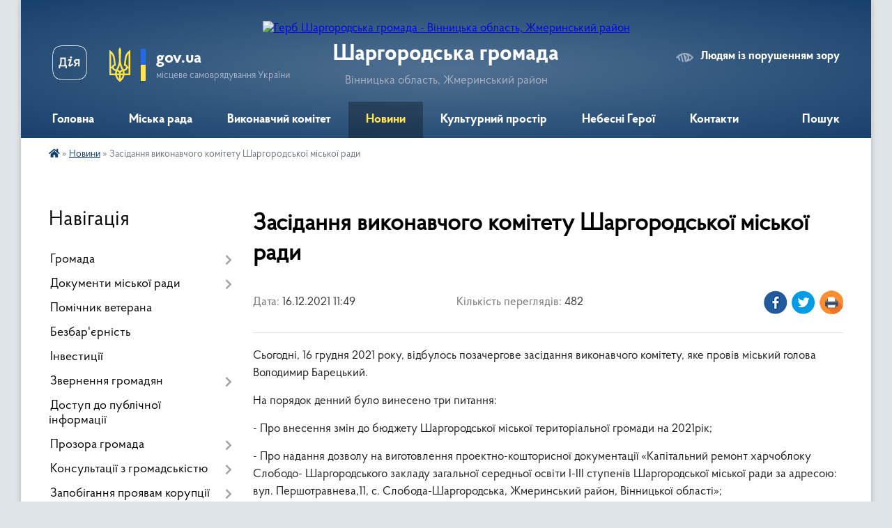

--- FILE ---
content_type: text/html; charset=UTF-8
request_url: https://shargorod-miskrada.gov.ua/news/1639648270/
body_size: 16988
content:
<!DOCTYPE html>
<html lang="uk">
<head>
	<!--[if IE]><meta http-equiv="X-UA-Compatible" content="IE=edge"><![endif]-->
	<meta charset="utf-8">
	<meta name="viewport" content="width=device-width, initial-scale=1">
	<!--[if IE]><script>
		document.createElement('header');
		document.createElement('nav');
		document.createElement('main');
		document.createElement('section');
		document.createElement('article');
		document.createElement('aside');
		document.createElement('footer');
		document.createElement('figure');
		document.createElement('figcaption');
	</script><![endif]-->
	<title>Засідання виконавчого комітету Шаргородської міської ради | Шаргородська громада</title>
	<meta name="description" content="Сьогодні, 16 грудня 2021 року, відбулось позачергове засідання виконавчого комітету, яке провів міський голова Володимир Барецький.. . На порядок денний було винесено три питання:. . - Про внесення змін до бюджету Шаргородської міської тери">
	<meta name="keywords" content="Засідання, виконавчого, комітету, Шаргородської, міської, ради, |, Шаргородська, громада">

	
		<meta property="og:image" content="https://rada.info/upload/users_files/04326253/24a3aaf19ca6e26bec2735b3d660e376.jpg">
	<meta property="og:image:width" content="640">
	<meta property="og:image:height" content="402">
			<meta property="og:title" content="Засідання виконавчого комітету Шаргородської міської ради">
			<meta property="og:description" content="Сьогодні, 16 грудня 2021 року, відбулось позачергове засідання виконавчого комітету, яке провів міський голова Володимир Барецький.">
			<meta property="og:type" content="article">
	<meta property="og:url" content="https://shargorod-miskrada.gov.ua/news/1639648270/">
		
		<link rel="apple-touch-icon" sizes="57x57" href="https://gromada.org.ua/apple-icon-57x57.png">
	<link rel="apple-touch-icon" sizes="60x60" href="https://gromada.org.ua/apple-icon-60x60.png">
	<link rel="apple-touch-icon" sizes="72x72" href="https://gromada.org.ua/apple-icon-72x72.png">
	<link rel="apple-touch-icon" sizes="76x76" href="https://gromada.org.ua/apple-icon-76x76.png">
	<link rel="apple-touch-icon" sizes="114x114" href="https://gromada.org.ua/apple-icon-114x114.png">
	<link rel="apple-touch-icon" sizes="120x120" href="https://gromada.org.ua/apple-icon-120x120.png">
	<link rel="apple-touch-icon" sizes="144x144" href="https://gromada.org.ua/apple-icon-144x144.png">
	<link rel="apple-touch-icon" sizes="152x152" href="https://gromada.org.ua/apple-icon-152x152.png">
	<link rel="apple-touch-icon" sizes="180x180" href="https://gromada.org.ua/apple-icon-180x180.png">
	<link rel="icon" type="image/png" sizes="192x192"  href="https://gromada.org.ua/android-icon-192x192.png">
	<link rel="icon" type="image/png" sizes="32x32" href="https://gromada.org.ua/favicon-32x32.png">
	<link rel="icon" type="image/png" sizes="96x96" href="https://gromada.org.ua/favicon-96x96.png">
	<link rel="icon" type="image/png" sizes="16x16" href="https://gromada.org.ua/favicon-16x16.png">
	<link rel="manifest" href="https://gromada.org.ua/manifest.json">
	<meta name="msapplication-TileColor" content="#ffffff">
	<meta name="msapplication-TileImage" content="https://gromada.org.ua/ms-icon-144x144.png">
	<meta name="theme-color" content="#ffffff">
	
	
		<meta name="robots" content="">
	
    <link rel="preload" href="https://cdnjs.cloudflare.com/ajax/libs/font-awesome/5.9.0/css/all.min.css" as="style">
	<link rel="stylesheet" href="https://cdnjs.cloudflare.com/ajax/libs/font-awesome/5.9.0/css/all.min.css" integrity="sha512-q3eWabyZPc1XTCmF+8/LuE1ozpg5xxn7iO89yfSOd5/oKvyqLngoNGsx8jq92Y8eXJ/IRxQbEC+FGSYxtk2oiw==" crossorigin="anonymous" referrerpolicy="no-referrer" />

    <link rel="preload" href="//gromada.org.ua/themes/km2/css/styles_vip.css?v=3.34" as="style">
	<link rel="stylesheet" href="//gromada.org.ua/themes/km2/css/styles_vip.css?v=3.34">
	<link rel="stylesheet" href="//gromada.org.ua/themes/km2/css/99/theme_vip.css?v=1769275511">
	
		<!--[if lt IE 9]>
	<script src="https://oss.maxcdn.com/html5shiv/3.7.2/html5shiv.min.js"></script>
	<script src="https://oss.maxcdn.com/respond/1.4.2/respond.min.js"></script>
	<![endif]-->
	<!--[if gte IE 9]>
	<style type="text/css">
		.gradient { filter: none; }
	</style>
	<![endif]-->

</head>
<body class="">

	<a href="#top_menu" class="skip-link link" aria-label="Перейти до головного меню (Alt+1)" accesskey="1">Перейти до головного меню (Alt+1)</a>
	<a href="#left_menu" class="skip-link link" aria-label="Перейти до бічного меню (Alt+2)" accesskey="2">Перейти до бічного меню (Alt+2)</a>
    <a href="#main_content" class="skip-link link" aria-label="Перейти до головного вмісту (Alt+3)" accesskey="3">Перейти до текстового вмісту (Alt+3)</a>




	
	<div class="wrap">
		
		<header>
			<div class="header_wrap">
				<div class="logo">
					<a href="https://shargorod-miskrada.gov.ua/" id="logo" class="form_2">
						<img src="https://rada.info/upload/users_files/04326253/gerb/2021-02-26_10.15.52-removebg.png" alt="Герб Шаргородська громада - Вінницька область, Жмеринський район ">
					</a>
				</div>
				<div class="title">
					<div class="slogan_1">Шаргородська громада</div>
					<div class="slogan_2">Вінницька область, Жмеринський район </div>
				</div>
				<div class="gov_ua_block">
					<a class="diia" href="https://diia.gov.ua/" target="_blank" rel="nofollow" title="Державні послуги онлайн"><img src="//gromada.org.ua/themes/km2/img/diia.png" alt="Логотип Diia"></a>
					<img src="//gromada.org.ua/themes/km2/img/gerb.svg" class="gerb" alt="Герб України">
					<span class="devider"></span>
					<div class="title">
						<b>gov.ua</b>
						<span>місцеве самоврядування України</span>
					</div>
				</div>
								<div class="alt_link">
					<a href="#" rel="nofollow" title="Режим високої контастності" onclick="return set_special('f093a123f4a98424f11c12d0a476f3676e24cffd');">Людям із порушенням зору</a>
				</div>
								
				<section class="top_nav">
					<nav class="main_menu" id="top_menu">
						<ul>
														<li class="">
								<a href="https://shargorod-miskrada.gov.ua/main/"><span>Головна</span></a>
																							</li>
														<li class=" has-sub">
								<a href="javascript:;"><span>Міська рада</span></a>
																<button onclick="return show_next_level(this);" aria-label="Показати підменю"></button>
																								<ul>
																		<li>
										<a href="https://shargorod-miskrada.gov.ua/deputati-15-20-14-16-02-2017/">Депутати</a>
																													</li>
																		<li class="has-sub">
										<a href="https://shargorod-miskrada.gov.ua/kerivniĭ-sklad-15-22-24-16-02-2017/">Керівний склад</a>
																				<button onclick="return show_next_level(this);" aria-label="Показати підменю"></button>
																														<ul>
																						<li>
												<a href="https://shargorod-miskrada.gov.ua/shargorodskij-miskij-golova-bareckij-volodimir-ivanovich-10-43-46-15-01-2021/">Шаргородський міський голова - Барецький Володимир Іванович</a>
											</li>
																						<li>
												<a href="https://shargorod-miskrada.gov.ua/sekretar-shargorodskoi-miskoi-radi-kedik-katerina-stanislavivna-10-47-21-15-01-2021/">Секретар Шаргородської міської ради - Кедик Катерина Станіславівна</a>
											</li>
																						<li>
												<a href="https://shargorod-miskrada.gov.ua/zastupnik-golovi-miskoi-radi-solyanik-artem-sergijovich-10-59-21-15-01-2021/">Заступник міського голови - Соляник Артем Сергійович</a>
											</li>
																						<li>
												<a href="https://shargorod-miskrada.gov.ua/zastupnik-golovi-miskoi-radi-majdanjuk-andrij-antonovich-11-01-30-15-01-2021/">Заступник міського голови - Майданюк Андрій Антонович</a>
											</li>
																						<li>
												<a href="https://shargorod-miskrada.gov.ua/kerujuchij-spravami-vikonavchogo-komitetu-kushnir-igor-petrovich-11-04-57-15-01-2021/">Керуючий справами виконавчого комітету - Кушнір Ігор Петрович</a>
											</li>
																																</ul>
																			</li>
																		<li class="has-sub">
										<a href="https://shargorod-miskrada.gov.ua/postijni-komisii-shargorodskoi-miskoi-radi-vosmogo-sklikannya-10-28-14-13-01-2021/">Постійні комісії</a>
																				<button onclick="return show_next_level(this);" aria-label="Показати підменю"></button>
																														<ul>
																						<li>
												<a href="https://shargorod-miskrada.gov.ua/perelik-postijnih-komisij-10-32-38-13-01-2021/">Перелік постійних комісій</a>
											</li>
																						<li>
												<a href="https://shargorod-miskrada.gov.ua/postijna-komisiya-z-pitan-prav-ljudini-zakonnosti-deputatskoi-diyalnosti-i-etiki-10-34-11-13-01-2021/">Постійна комісія з питань прав людини, законності, депутатської діяльності і етики</a>
											</li>
																						<li>
												<a href="https://shargorod-miskrada.gov.ua/postijna-komisiya-z-pitan-planuvannya-finansiv-bjudzhetu-ta-socialnoekonomichnogo-rozvitku-10-35-21-13-01-2021/">Постійна комісія з питань планування, фінансів, бюджету та соціально-економічного розвитку</a>
											</li>
																						<li>
												<a href="https://shargorod-miskrada.gov.ua/postijna-komisiya-z-pitan-promislovosti-pidpriemnictva-transportu-zhkg-ta-komunalnoi-vlasnosti-zv’yazku-ta-sferi-poslug-10-36-34-13-01-2021/">Постійна комісія з питань промисловості, підприємництва, транспорту, ЖКГ та комунальної власності,  зв’язку та сфери послуг</a>
											</li>
																						<li>
												<a href="https://shargorod-miskrada.gov.ua/postijna-komisiya-z-pitan-mistobuduvannya-budivnictva-zemelnih-vidnosin-ta-ohoroni-prirodi-10-37-22-13-01-2021/">Постійна комісія з питань містобудування, будівництва, земельних відносин та охорони природи</a>
											</li>
																						<li>
												<a href="https://shargorod-miskrada.gov.ua/postijna-komisiya-z-pitan-ohoroni-zdorov’ya-ta-socialnogo-zahistu-naselennya-osviti-kulturi-molodi-fizkulturi-i-sportu-10-38-15-13-01-2021/">Постійна комісія з питань охорони здоров’я та соціального захисту населення, освіти, культури, молоді, фізкультури і спорту</a>
											</li>
																						<li>
												<a href="https://shargorod-miskrada.gov.ua/polozhennya-pro-postijni-komisii-14-53-41-22-09-2021/">Положення про постійні комісії</a>
											</li>
																						<li>
												<a href="https://shargorod-miskrada.gov.ua/robota-postijnih-komisij-14-52-46-31-10-2024/">Робота постійних комісій</a>
											</li>
																																</ul>
																			</li>
																		<li>
										<a href="https://shargorod-miskrada.gov.ua/starosti-okrugiv-14-33-16-13-01-2022/">Старости округів</a>
																													</li>
																		<li>
										<a href="https://shargorod-miskrada.gov.ua/reglament-roboti-shargorodskoi-miskoi-radi-somogo -sklikannya-11-18-56-02-08-2017/">Регламент роботи Шаргородської міської ради восьмого  скликання</a>
																													</li>
																		<li>
										<a href="https://shargorod-miskrada.gov.ua/povnovazhennya-deputativ-10-29-48-03-08-2017/">Плани роботи міської ради</a>
																													</li>
																		<li>
										<a href="https://shargorod-miskrada.gov.ua/spisok-pracivnikiv-miskoi-radi-11-10-32-04-10-2023/">Список працівників міської ради</a>
																													</li>
																										</ul>
															</li>
														<li class=" has-sub">
								<a href="https://shargorod-miskrada.gov.ua/vikonavchij-komitet-08-12-34-16-01-2021/"><span>Виконавчий комітет</span></a>
																<button onclick="return show_next_level(this);" aria-label="Показати підменю"></button>
																								<ul>
																		<li>
										<a href="https://shargorod-miskrada.gov.ua/struktura-shargorodskoi-miskoi-radi-16-12-36-03-08-2017/">Персональний склад виконавчого комітету</a>
																													</li>
																		<li>
										<a href="https://shargorod-miskrada.gov.ua/reglament-vikonavchih-organiv-shargorodskoi-miskoi-radi-18-14-01-24-02-2021/">Регламент виконавчих органів Шаргородської міської ради</a>
																													</li>
																		<li>
										<a href="https://shargorod-miskrada.gov.ua/plani-roboti-12-59-54-10-06-2021/">Плани роботи</a>
																													</li>
																		<li>
										<a href="https://shargorod-miskrada.gov.ua/proekt-poryadku-dennogo-zasidannya-vikonavchogo-komitetu-16-11-44-13-06-2023/">Проект порядку денного засідання виконавчого комітету</a>
																													</li>
																										</ul>
															</li>
														<li class="active">
								<a href="https://shargorod-miskrada.gov.ua/news/"><span>Новини</span></a>
																							</li>
														<li class=" has-sub">
								<a href="https://shargorod-miskrada.gov.ua/kulturnij-prostir-gromadi-13-44-37-16-04-2021/"><span>Культурний простір</span></a>
																<button onclick="return show_next_level(this);" aria-label="Показати підменю"></button>
																								<ul>
																		<li>
										<a href="https://shargorod-miskrada.gov.ua/dajdzhest-novin-kulturi-gromadi-07-59-38-23-01-2024/">Дайджест новин культури громади</a>
																													</li>
																		<li class="has-sub">
										<a href="https://shargorod-miskrada.gov.ua/istorikokulturnij-centr-duhovnosti-ta-zlagodi-14-10-50-16-04-2021/">Історико-культурний центр духовності та злагоди</a>
																				<button onclick="return show_next_level(this);" aria-label="Показати підменю"></button>
																														<ul>
																						<li>
												<a href="https://shargorod-miskrada.gov.ua/kompleks-sporud-shargorodskogo-svyatomikolaivskogo-cholovichogo-monastirya-14-16-38-16-04-2021/">Комплекс споруд Шаргородського Свято-Миколаївського чоловічого монастиря</a>
											</li>
																						<li>
												<a href="https://shargorod-miskrada.gov.ua/kostel-svyatogo-floriana-m-shargorod-14-43-22-16-04-2021/">Костел Святого Флоріана м.Шаргород</a>
											</li>
																						<li>
												<a href="https://shargorod-miskrada.gov.ua/shargorodska-sinagoga-14-47-04-16-04-2021/">Шаргородська Синагога</a>
											</li>
																																</ul>
																			</li>
																		<li class="has-sub">
										<a href="https://shargorod-miskrada.gov.ua/kulturna-spadschina-shargorodschini-15-30-29-16-04-2021/">Культурна спадщина Шаргородщини</a>
																				<button onclick="return show_next_level(this);" aria-label="Показати підменю"></button>
																														<ul>
																						<li>
												<a href="https://shargorod-miskrada.gov.ua/hresna-doroga-15-31-13-16-04-2021/">Хресна Дорога</a>
											</li>
																						<li>
												<a href="https://shargorod-miskrada.gov.ua/pamyatniki-15-41-17-16-04-2021/">Пам'ятники</a>
											</li>
																						<li>
												<a href="https://shargorod-miskrada.gov.ua/evrejske-kladovische-15-50-02-16-04-2021/">Єврейське кладовище</a>
											</li>
																																</ul>
																			</li>
																		<li>
										<a href="https://shargorod-miskrada.gov.ua/arhitekturni-perlini-shargorodschini-11-17-10-21-04-2021/">Архітектурні перлини Шаргородщини</a>
																													</li>
																		<li>
										<a href="https://shargorod-miskrada.gov.ua/nematerialna-kulturna-spadschina-16-14-59-16-04-2021/">Нематеріальна культурна спадщина</a>
																													</li>
																		<li>
										<a href="https://shargorod-miskrada.gov.ua/muzej-obrazotvorchogo-mistectva-16-26-16-16-04-2021/">Музей образотворчого мистецтва</a>
																													</li>
																		<li>
										<a href="https://shargorod-miskrada.gov.ua/vidatni-shargorodci-16-29-50-16-04-2021/">Видатні шаргородці</a>
																													</li>
																		<li>
										<a href="https://shargorod-miskrada.gov.ua/malovniche-misto-shargorod-17-18-49-16-04-2021/">Мальовниче місто Шаргород</a>
																													</li>
																		<li class="has-sub">
										<a href="https://shargorod-miskrada.gov.ua/kraeznavcha-storinka-14-06-46-28-10-2021/">Краєзнавча сторінка</a>
																				<button onclick="return show_next_level(this);" aria-label="Показати підменю"></button>
																														<ul>
																						<li>
												<a href="https://shargorod-miskrada.gov.ua/nagrebeckij-anatolij-nikiforovich-14-07-59-28-10-2021/">Нагребецький Анатолій Никифорович</a>
											</li>
																																</ul>
																			</li>
																		<li>
										<a href="https://shargorod-miskrada.gov.ua/gromada-movoju-knig-10-50-34-21-12-2021/">Громада мовою книг</a>
																													</li>
																										</ul>
															</li>
														<li class="">
								<a href="https://shargorod-miskrada.gov.ua/yangoli-shargorodschini-09-45-43-12-02-2025/"><span>Небесні Герої</span></a>
																							</li>
														<li class="">
								<a href="https://shargorod-miskrada.gov.ua/feedback/"><span>Контакти</span></a>
																							</li>
																				</ul>
					</nav>
					&nbsp;
					<button class="menu-button" id="open-button"><i class="fas fa-bars"></i> Меню сайту</button>
					<a href="https://shargorod-miskrada.gov.ua/search/" rel="nofollow" class="search_button">Пошук</a>
				</section>
				
			</div>
		</header>
				
		<section class="bread_crumbs">
		<div xmlns:v="http://rdf.data-vocabulary.org/#"><a href="https://shargorod-miskrada.gov.ua/" title="Головна сторінка"><i class="fas fa-home"></i></a> &raquo; <a href="https://shargorod-miskrada.gov.ua/news/" aria-current="page">Новини</a>  &raquo; <span>Засідання виконавчого комітету Шаргородської міської ради</span></div>
	</section>
	
	<section class="center_block">
		<div class="row">
			<div class="grid-25 fr">
				<aside>
				
									
										<div class="sidebar_title">Навігація</div>
										
					<nav class="sidebar_menu" id="left_menu">
						<ul>
														<li class=" has-sub">
								<a href="https://shargorod-miskrada.gov.ua/pasport-gromadi-15-17-30-16-02-2017/"><span>Громада</span></a>
																<button onclick="return show_next_level(this);" aria-label="Показати підменю"></button>
																								<ul>
																		<li class="">
										<a href="https://shargorod-miskrada.gov.ua/misto-15-29-42-16-02-2017/"><span>Герб</span></a>
																													</li>
																		<li class="">
										<a href="https://shargorod-miskrada.gov.ua/gimn-gromadi-09-21-17-13-01-2026/"><span>Гімн громади</span></a>
																													</li>
																		<li class="">
										<a href="https://shargorod-miskrada.gov.ua/bjudzhet-10-50-10-27-01-2021/"><span>Бюджет</span></a>
																													</li>
																		<li class="">
										<a href="https://shargorod-miskrada.gov.ua/obednannya-spivvlasnikiv-bagatokvartirnih-budinkiv-21-13-13-01-08-2017/"><span>Об'єднання співвласників багатоквартирних будинків</span></a>
																													</li>
																		<li class="">
										<a href="https://shargorod-miskrada.gov.ua/pochesni-gromadyani-mista-shargorod-22-03-20-01-08-2017/"><span>Почесні громадяни  міста Шаргород</span></a>
																													</li>
																		<li class="">
										<a href="https://shargorod-miskrada.gov.ua/pro-perejmenuvannya-vulic-mista-10-48-42-07-12-2017/"><span>Про перейменування вулиць міста Шаргород</span></a>
																													</li>
																										</ul>
															</li>
														<li class=" has-sub">
								<a href="https://shargorod-miskrada.gov.ua/docs/"><span>Документи міської ради</span></a>
																<button onclick="return show_next_level(this);" aria-label="Показати підменю"></button>
																								<ul>
																		<li class=" has-sub">
										<a href="https://shargorod-miskrada.gov.ua/deputatski-zapiti-dokumenti-po-ih-rozglyadu-10-21-23-27-04-2018/"><span>РІШЕННЯ сесій міської ради</span></a>
																				<button onclick="return show_next_level(this);" aria-label="Показати підменю"></button>
																														<ul>
																						<li><a href="https://shargorod-miskrada.gov.ua/1-sesiya-miskoi-radi-22-25-09-25-01-2021/"><span>1 сесія міської ради</span></a></li>
																						<li><a href="https://shargorod-miskrada.gov.ua/2-sesiya-miskoi-radi-12-13-40-26-01-2021/"><span>2 сесія міської ради</span></a></li>
																						<li><a href="https://shargorod-miskrada.gov.ua/3-sesiya-miskoi-radi-20-16-56-26-01-2021/"><span>3 сесія міської ради</span></a></li>
																						<li><a href="https://shargorod-miskrada.gov.ua/4-sesiya-miskoi-radi-21-28-47-28-01-2021/"><span>4 сесія міської ради</span></a></li>
																						<li><a href="https://shargorod-miskrada.gov.ua/5-sesiya-miskoi-radi-17-19-01-30-01-2021/"><span>5 сесія міської ради</span></a></li>
																						<li><a href="https://shargorod-miskrada.gov.ua/6-sesiya-miskoi-radi-18-15-07-26-02-2021/"><span>6 сесія міської ради</span></a></li>
																						<li><a href="https://shargorod-miskrada.gov.ua/7-sesiya-miskoi-radi-18-31-57-23-03-2021/"><span>7 сесія міської ради</span></a></li>
																						<li><a href="https://shargorod-miskrada.gov.ua/proekti-rishen-8-pozachergovoi-sesii-miskoi-radi-20-50-43-29-03-2021/"><span>8 сесія міської ради</span></a></li>
																						<li><a href="https://shargorod-miskrada.gov.ua/9-sesiya-miskoi-radi-10-57-11-18-05-2021/"><span>9 сесія міської ради</span></a></li>
																						<li><a href="https://shargorod-miskrada.gov.ua/10-sesiya-miskoi-radi-20-05-25-08-06-2021/"><span>10 сесія міської ради</span></a></li>
																						<li><a href="https://shargorod-miskrada.gov.ua/11-sesiya-miskoi-radi-16-10-03-11-06-2021/"><span>11 сесія міської ради</span></a></li>
																						<li><a href="https://shargorod-miskrada.gov.ua/12-sesiya-miskoi-radi-16-27-12-13-07-2021/"><span>12 сесія міської ради</span></a></li>
																						<li><a href="https://shargorod-miskrada.gov.ua/13-sesiya-miskoi-radi-22-30-46-15-07-2021/"><span>13 сесія міської ради</span></a></li>
																						<li><a href="https://shargorod-miskrada.gov.ua/proekti-rishen-14-sesii-miskoi-radi-17-40-12-28-07-2021/"><span>14 сесія міської ради</span></a></li>
																						<li><a href="https://shargorod-miskrada.gov.ua/15-sesiya-miskoi-radi-13-12-58-24-09-2021/"><span>15 сесія міської ради</span></a></li>
																						<li><a href="https://shargorod-miskrada.gov.ua/16-sesiya-miskoi-radi-16-08-51-19-11-2021/"><span>16 сесія міської ради 12.11.2021р.</span></a></li>
																						<li><a href="https://shargorod-miskrada.gov.ua/proekti-rishen-16-sesii-miskoi-radi-10-58-40-10-11-2021/"><span>16 сесія міської ради 06.12.2021р.</span></a></li>
																						<li><a href="https://shargorod-miskrada.gov.ua/proekti-rishen-17-sesii-miskoi-radi-17-27-22-13-12-2021/"><span>17 сесія міської ради</span></a></li>
																						<li><a href="https://shargorod-miskrada.gov.ua/proekti-18-sesii-miskoi-radi-15-11-06-26-01-2022/"><span>18 сесія міської ради</span></a></li>
																						<li><a href="https://shargorod-miskrada.gov.ua/19-sesiya-miskoi-radi-18-44-04-15-02-2022/"><span>19 сесія міської ради</span></a></li>
																						<li><a href="https://shargorod-miskrada.gov.ua/20-sesiya-miskoi-radi-19-18-18-05-03-2022/"><span>20 сесія міської ради</span></a></li>
																						<li><a href="https://shargorod-miskrada.gov.ua/proekti-rishen-21-sesii-miskoi-radi-14-19-48-12-05-2022/"><span>21 сесія міської ради</span></a></li>
																						<li><a href="https://shargorod-miskrada.gov.ua/proekti-rishen-22-sesii-14-45-07-15-07-2022/"><span>22 сесія міської ради</span></a></li>
																						<li><a href="https://shargorod-miskrada.gov.ua/proekti-rishen-23-sesii-miskoi-radi-17-24-52-12-08-2022/"><span>23 сесія міської ради</span></a></li>
																						<li><a href="https://shargorod-miskrada.gov.ua/proekti-rishen-24-sesii-miskoi-radi-09-56-43-18-10-2022/"><span>24 сесія міської ради</span></a></li>
																						<li><a href="https://shargorod-miskrada.gov.ua/25-sesiya-miskoi-radi-11-41-47-14-12-2022/"><span>25 сесія міської ради</span></a></li>
																						<li><a href="https://shargorod-miskrada.gov.ua/26-sesiya-miskoi-radi-15-28-33-06-03-2023/"><span>26 сесія міської ради</span></a></li>
																						<li><a href="https://shargorod-miskrada.gov.ua/27-sesiya-miskoi-radi-11-41-17-16-03-2023/"><span>27 сесія міської ради</span></a></li>
																						<li><a href="https://shargorod-miskrada.gov.ua/28-sesii-miskoi-radi-15-21-31-29-05-2023/"><span>28 сесія міської ради</span></a></li>
																						<li><a href="https://shargorod-miskrada.gov.ua/proekt-rishennya-29-sesii-miskoi-radi-20-55-21-21-06-2023/"><span>29 сесія міської ради</span></a></li>
																						<li><a href="https://shargorod-miskrada.gov.ua/30-sesiya-miskoi-radi-21-25-24-11-08-2023/"><span>30 сесія міської ради</span></a></li>
																						<li><a href="https://shargorod-miskrada.gov.ua/31-sesiya-miskoi-radi-15-16-34-06-09-2023/"><span>31 сесія міської ради</span></a></li>
																						<li><a href="https://shargorod-miskrada.gov.ua/32-sesiya-miskoi-radi-15-31-53-19-09-2023/"><span>32 сесія міської ради</span></a></li>
																						<li><a href="https://shargorod-miskrada.gov.ua/33-sesiya-miskoi-radi-19-52-25-13-11-2023/"><span>33 сесія міської ради</span></a></li>
																						<li><a href="https://shargorod-miskrada.gov.ua/34-sesiya-miskoi-radi-14-00-03-11-12-2023/"><span>34 сесія  міської ради</span></a></li>
																						<li><a href="https://shargorod-miskrada.gov.ua/35-sesiya-miskoi-radi-18-10-21-14-12-2023/"><span>35 сесія міської ради</span></a></li>
																						<li><a href="https://shargorod-miskrada.gov.ua/36-sesiya-miskoi-radi-16-21-27-28-12-2023/"><span>36 сесія міської ради</span></a></li>
																						<li><a href="https://shargorod-miskrada.gov.ua/37-sesiya-miskoi-radi-11-25-13-31-01-2024/"><span>37 сесія міської ради</span></a></li>
																						<li><a href="https://shargorod-miskrada.gov.ua/38-sesiya-miskoi-radi-14-25-28-31-01-2024/"><span>38 сесія міської ради</span></a></li>
																						<li><a href="https://shargorod-miskrada.gov.ua/39-sesiya-miskoi-radi-10-53-55-12-03-2024/"><span>39 сесія міської ради</span></a></li>
																						<li><a href="https://shargorod-miskrada.gov.ua/40-sesiya-miskoi-radi-14-01-16-28-03-2024/"><span>40 сесія міської ради</span></a></li>
																						<li><a href="https://shargorod-miskrada.gov.ua/41-sesiya-miskoi-radi-19-46-18-09-04-2024/"><span>41 сесія міської ради</span></a></li>
																						<li><a href="https://shargorod-miskrada.gov.ua/42-sesiya-miskoi-radi-15-56-20-26-04-2024/"><span>42 сесія міської ради</span></a></li>
																						<li><a href="https://shargorod-miskrada.gov.ua/43-sesiya-miskoi-radi-15-29-13-04-07-2024/"><span>43 сесія міської ради</span></a></li>
																						<li><a href="https://shargorod-miskrada.gov.ua/44-sesiya-miskoi-radi-14-16-44-01-08-2024/"><span>44 сесія міської ради</span></a></li>
																						<li><a href="https://shargorod-miskrada.gov.ua/45-sesiya-miskoi-radi-16-51-58-07-08-2024/"><span>45 сесія міської ради</span></a></li>
																						<li><a href="https://shargorod-miskrada.gov.ua/46-sesiya-miskoi-radi-15-56-19-17-10-2024/"><span>46 сесія міської ради</span></a></li>
																						<li><a href="https://shargorod-miskrada.gov.ua/47-sesiya-miskoi-radi-16-07-44-10-12-2024/"><span>47 сесія міської ради</span></a></li>
																						<li><a href="https://shargorod-miskrada.gov.ua/48-sesiya-miskoi-radi-16-53-02-26-12-2024/"><span>48 сесія міської ради</span></a></li>
																						<li><a href="https://shargorod-miskrada.gov.ua/49-sesiya-miskoi-radi-17-31-58-23-01-2025/"><span>49 сесія міської ради</span></a></li>
																						<li><a href="https://shargorod-miskrada.gov.ua/50-sesiya-miskoi-radi-14-34-42-21-03-2025/"><span>50 сесія міської ради</span></a></li>
																						<li><a href="https://shargorod-miskrada.gov.ua/51-sesiya-miskoi-radi-08-50-30-16-05-2025/"><span>51 сесія міської ради</span></a></li>
																						<li><a href="https://shargorod-miskrada.gov.ua/52-sesiya-miskoi-radi-16-10-32-30-06-2025/"><span>52 сесія міської ради</span></a></li>
																						<li><a href="https://shargorod-miskrada.gov.ua/53-sesiya-miskoi-radi-11-23-51-18-08-2025/"><span>53 сесія міської ради</span></a></li>
																						<li><a href="https://shargorod-miskrada.gov.ua/54-sesiya-miskoi-radi-11-42-43-26-09-2025/"><span>54 сесія міської ради</span></a></li>
																						<li><a href="https://shargorod-miskrada.gov.ua/55-sesiya-miskoi-radi-17-07-26-15-10-2025/"><span>55 сесія міської ради</span></a></li>
																						<li><a href="https://shargorod-miskrada.gov.ua/56-sesiya-miskoi-radi-08-40-59-31-10-2025/"><span>56 сесія міської ради</span></a></li>
																						<li><a href="https://shargorod-miskrada.gov.ua/57-sesiya-miskoi-radi-18-02-04-03-12-2025/"><span>57 сесія міської ради</span></a></li>
																						<li><a href="https://shargorod-miskrada.gov.ua/58-sesiya-miskoi-radi-14-42-33-12-12-2025/"><span>58 сесія міської ради</span></a></li>
																						<li><a href="https://shargorod-miskrada.gov.ua/59-sesiya-miskoi-radi-14-23-45-02-01-2026/"><span>59 сесія міської ради</span></a></li>
																																</ul>
																			</li>
																		<li class=" has-sub">
										<a href="https://shargorod-miskrada.gov.ua/rishennya-vikonavchogo-komitetu-08-52-49-05-01-2022/"><span>РІШЕННЯ виконавчого комітету</span></a>
																				<button onclick="return show_next_level(this);" aria-label="Показати підменю"></button>
																														<ul>
																						<li><a href="https://shargorod-miskrada.gov.ua/2025-rik-08-40-18-26-03-2025/"><span>2025 рік</span></a></li>
																						<li><a href="https://shargorod-miskrada.gov.ua/2024-rik-08-07-05-23-01-2024/"><span>2024 рік</span></a></li>
																						<li><a href="https://shargorod-miskrada.gov.ua/2023-13-28-12-09-03-2023/"><span>2023 рік</span></a></li>
																						<li><a href="https://shargorod-miskrada.gov.ua/2022-rik-08-53-51-05-01-2022/"><span>2022 рік</span></a></li>
																						<li><a href="https://shargorod-miskrada.gov.ua/rishennya-vikonavchogo-komitetu-15-16-20-22-01-2021/"><span>2021 рік</span></a></li>
																																</ul>
																			</li>
																		<li class=" has-sub">
										<a href="https://shargorod-miskrada.gov.ua/rozporyadzhennya-miskogo-golovi-po-osnovnij-diyalnosti-09-05-18-05-01-2022/"><span>РОЗПОРЯДЖЕННЯ міського голови по основній діяльності</span></a>
																				<button onclick="return show_next_level(this);" aria-label="Показати підменю"></button>
																														<ul>
																						<li><a href="https://shargorod-miskrada.gov.ua/2023-rik-13-40-05-24-01-2024/"><span>2023 рік</span></a></li>
																						<li><a href="https://shargorod-miskrada.gov.ua/2022-rik-09-07-27-05-01-2022/"><span>2022 рік</span></a></li>
																						<li><a href="https://shargorod-miskrada.gov.ua/rozporyadzhennya-miskogo-golovi-13-23-22-23-08-2017/"><span>2021 рік</span></a></li>
																																</ul>
																			</li>
																		<li class="">
										<a href="https://shargorod-miskrada.gov.ua/normativnopravova-baza-09-43-08-02-08-2017/"><span>Нормативно-правова база</span></a>
																													</li>
																										</ul>
															</li>
														<li class="">
								<a href="https://shargorod-miskrada.gov.ua/dlya-veterana-16-32-01-06-05-2025/"><span>Помічник ветерана</span></a>
																							</li>
														<li class="">
								<a href="https://shargorod-miskrada.gov.ua/bezbarernist-10-31-19-02-07-2025/"><span>Безбар'єрність</span></a>
																							</li>
														<li class="">
								<a href="https://shargorod-miskrada.gov.ua/investicii-15-39-45-26-07-2021/"><span>Інвестиції</span></a>
																							</li>
														<li class=" has-sub">
								<a href="https://shargorod-miskrada.gov.ua/zvernennya-gromadyan-14-35-42-23-09-2025/"><span>Звернення громадян</span></a>
																<button onclick="return show_next_level(this);" aria-label="Показати підменю"></button>
																								<ul>
																		<li class=" has-sub">
										<a href="https://shargorod-miskrada.gov.ua/grafiki-osobistogo-prijomu-gromadyan-10-34-45-21-09-2021/"><span>Графіки особистого прийому громадян</span></a>
																				<button onclick="return show_next_level(this);" aria-label="Показати підменю"></button>
																														<ul>
																						<li><a href="https://shargorod-miskrada.gov.ua/grafik-osobistogo-prijomu-gromadyan-posadovimi-osobami-miskoi-radi-10-37-10-21-09-2021/"><span>Графік особистого прийому громадян посадовими особами міської ради</span></a></li>
																						<li><a href="https://shargorod-miskrada.gov.ua/grafik-osobistogo-prijomu-gromadyan-golovoju-vinnickoi-oblasnoi-radi-ta-zastupnikami-golovi-10-37-54-21-09-2021/"><span>Графік особистого прийому громадян головою Вінницької обласної Ради та заступниками голови</span></a></li>
																						<li><a href="https://shargorod-miskrada.gov.ua/grafiki-osobistogo-prijomu-ta-osobistogo-viiznogo-prijomu-gromadyan-kerivnictvom-oblasnoi-derzhavnoi-administracii-15-03-01-23-09-2025/"><span>Графіки особистого прийому та особистого виїзного прийому громадян керівництвом обласної державної адміністрації</span></a></li>
																																</ul>
																			</li>
																		<li class="">
										<a href="https://shargorod-miskrada.gov.ua/normativnopravova-baza-14-40-33-23-09-2025/"><span>Про звернення громадян</span></a>
																													</li>
																										</ul>
															</li>
														<li class="">
								<a href="https://shargorod-miskrada.gov.ua/publichna-informaciya-09-20-50-02-08-2017/"><span>Доступ до публічної інформації</span></a>
																							</li>
														<li class=" has-sub">
								<a href="https://shargorod-miskrada.gov.ua/prozora-gromada-09-03-38-21-12-2021/"><span>Прозора громада</span></a>
																<button onclick="return show_next_level(this);" aria-label="Показати підменю"></button>
																								<ul>
																		<li class=" has-sub">
										<a href="https://shargorod-miskrada.gov.ua/regulyatorna-diyalnist-08-23-56-15-11-2021/"><span>Регуляторна діяльність</span></a>
																				<button onclick="return show_next_level(this);" aria-label="Показати підменю"></button>
																														<ul>
																						<li><a href="https://shargorod-miskrada.gov.ua/proekti-rishen-vikonavchogo-komitetu-16-49-29-27-07-2021/"><span>Оприлюднення проектів регуляторних актів</span></a></li>
																						<li><a href="https://shargorod-miskrada.gov.ua/planuvannya-regulyatornoi-diyalnosti-16-06-27-21-11-2021/"><span>Планування регуляторної діяльності</span></a></li>
																						<li><a href="https://shargorod-miskrada.gov.ua/dijuchi-regulyatorni-akti-10-48-36-30-11-2021/"><span>Діючі регуляторні акти</span></a></li>
																						<li><a href="https://shargorod-miskrada.gov.ua/vidstezhennya-rezultativnosti-dii-regulyatornih-aktiv-08-57-12-20-12-2021/"><span>Відстеження результативності дії регуляторних актів</span></a></li>
																																</ul>
																			</li>
																		<li class="">
										<a href="https://shargorod-miskrada.gov.ua/reestr-kolektivnih-dogovoriv-16-11-35-10-06-2021/"><span>Реєстр колективних договорів</span></a>
																													</li>
																										</ul>
															</li>
														<li class=" has-sub">
								<a href="https://shargorod-miskrada.gov.ua/konsultacii-z-gromadskistju-10-28-40-04-10-2022/"><span>Консультації з громадськістю</span></a>
																<button onclick="return show_next_level(this);" aria-label="Показати підменю"></button>
																								<ul>
																		<li class="">
										<a href="https://shargorod-miskrada.gov.ua/peticiya-09-18-31-19-09-2024/"><span>Петиції</span></a>
																													</li>
																		<li class="">
										<a href="https://shargorod-miskrada.gov.ua/elektronni-konsultacii-10-29-51-04-10-2022/"><span>Електронні консультації</span></a>
																													</li>
																		<li class="">
										<a href="https://shargorod-miskrada.gov.ua/anonsi-konsultacij-10-30-58-04-10-2022/"><span>Анонси консультацій</span></a>
																													</li>
																		<li class="">
										<a href="https://shargorod-miskrada.gov.ua/zviti-za-rezultatami-obgovorennya-10-31-30-04-10-2022/"><span>Звіти за результатами обговорення</span></a>
																													</li>
																										</ul>
															</li>
														<li class=" has-sub">
								<a href="https://shargorod-miskrada.gov.ua/zapobigannya-proyavam-korupcii-16-44-06-30-11-2023/"><span>Запобігання проявам корупції</span></a>
																<button onclick="return show_next_level(this);" aria-label="Показати підменю"></button>
																								<ul>
																		<li class="">
										<a href="https://shargorod-miskrada.gov.ua/povidomlennya-pro-korupciju-16-41-28-30-11-2023/"><span>Повідомлення про корупцію</span></a>
																													</li>
																		<li class="">
										<a href="https://shargorod-miskrada.gov.ua/antikorupcijni-linii-pryamogo-zvyazku-16-48-46-30-11-2023/"><span>Антикорупційні лінії прямого зв'язку</span></a>
																													</li>
																		<li class="">
										<a href="https://shargorod-miskrada.gov.ua/edinij-portal-povidomlen-vikrivachiv-16-49-49-30-11-2023/"><span>Єдиний портал повідомлень викривачів</span></a>
																													</li>
																		<li class="">
										<a href="https://shargorod-miskrada.gov.ua/antikorupcijne-zakonodavstvo-16-51-11-30-11-2023/"><span>Антикорупційне законодавство</span></a>
																													</li>
																										</ul>
															</li>
														<li class=" has-sub">
								<a href="https://shargorod-miskrada.gov.ua/ochischennya-vladi-14-37-15-26-03-2021/"><span>Очищення влади</span></a>
																<button onclick="return show_next_level(this);" aria-label="Показати підменю"></button>
																								<ul>
																		<li class="">
										<a href="https://shargorod-miskrada.gov.ua/normativnopravova-baza-14-38-20-26-03-2021/"><span>Нормативно-правова база</span></a>
																													</li>
																		<li class="">
										<a href="https://shargorod-miskrada.gov.ua/perevirki-14-38-40-26-03-2021/"><span>Перевірки</span></a>
																													</li>
																		<li class="">
										<a href="https://shargorod-miskrada.gov.ua/informaciya-pro-perevirki-yaki-provodyatsya-provedeni-inshim-organom-14-39-30-26-03-2021/"><span>Інформація про перевірки, які проводяться (проведені) іншим органом</span></a>
																													</li>
																										</ul>
															</li>
														<li class=" has-sub">
								<a href="https://shargorod-miskrada.gov.ua/administrativni-poslugi-19-36-25-22-01-2021/"><span>Адміністративні послуги</span></a>
																<button onclick="return show_next_level(this);" aria-label="Показати підменю"></button>
																								<ul>
																		<li class=" has-sub">
										<a href="https://shargorod-miskrada.gov.ua/perelik-administrativnih-poslug-19-47-41-22-01-2021/"><span>Перелік адміністративних послуг</span></a>
																				<button onclick="return show_next_level(this);" aria-label="Показати підменю"></button>
																														<ul>
																						<li><a href="https://shargorod-miskrada.gov.ua/viddil-u-spravah-ditej-shargorodskoi-miskoi-radi-19-48-19-22-01-2021/"><span>Відділ у справах дітей Шаргородської міської ради</span></a></li>
																						<li><a href="https://shargorod-miskrada.gov.ua/upravlinnya-mistobuduvannya-arhitekturi-zhitlovokomunalnogo-gospodarstva-ekologii-ta-komunalnoi-vlasnosti-shargorodskoi-miskoi-radi-20-10-24-22-01-202/"><span>Управління містобудування, архітектури, житлово-комунального господарства, екології та комунальної власності Шаргородської міської ради</span></a></li>
																						<li><a href="https://shargorod-miskrada.gov.ua/viddil-u-shargorodskomu-rajoni-golovnogo-upravlinnya-derzhgeokadastru-u-vinnickij-oblasti-20-15-42-22-01-2021/"><span>Відділ у Шаргородському районі Головного управління Держгеокадастру у Вінницькій області</span></a></li>
																						<li><a href="https://shargorod-miskrada.gov.ua/viddil-z-pitan-reestracii-shargorodskoi-miskoi-radi-20-18-51-22-01-2021/"><span>Відділ  з питань реєстрації Шаргородської міської ради</span></a></li>
																						<li><a href="https://shargorod-miskrada.gov.ua/centralnozahidne-mizhregionalne-upravlinnya-ministerstva-justicii-m-hmelnickij-20-27-09-22-01-2021/"><span>Центрально-західне міжрегіональне управління міністерства юстиції (м. Хмельницький)</span></a></li>
																						<li><a href="https://shargorod-miskrada.gov.ua/viddil-socialnogo-zahistu-ta-ohoroni-zdorovya-shargorodskoi-miskoi-radi-20-29-54-22-01-2021/"><span>Відділ соціального захисту та охорони здоров'я Шаргородської міської ради</span></a></li>
																						<li><a href="https://shargorod-miskrada.gov.ua/socialni-poslugi-scho-nadajutsya-cherez-programnij-kompleks-integrovana-informacijna-sistema-socialna-gromada-20-33-16-22-01-2021/"><span>Соціальні послуги, що надаються через програмний  комплекс “Інтегрована інформаційна система “Соціальна громада”</span></a></li>
																						<li><a href="https://shargorod-miskrada.gov.ua/miscevi-administrativni-poslugi-20-37-11-22-01-2021/"><span>Місцеві адміністративні послуги*</span></a></li>
																						<li><a href="https://shargorod-miskrada.gov.ua/derzhavna-reestraciya-zmin-do-vidomostej-pro-gromadske-obednannya-18-23-53-09-02-2021/"><span>Державна реєстрація змін до відомостей про громадське об'єднання</span></a></li>
																																</ul>
																			</li>
																										</ul>
															</li>
														<li class=" has-sub">
								<a href="https://shargorod-miskrada.gov.ua/pidpriemstva-ta-zakladi-shargorodskoi-miskoi-radi-14-40-22-23-08-2017/"><span>Підприємства та організації</span></a>
																<button onclick="return show_next_level(this);" aria-label="Показати підменю"></button>
																								<ul>
																		<li class=" has-sub">
										<a href="https://shargorod-miskrada.gov.ua/ku-teritorialnij-centr-socialnogo-obslugovuvannya-nadannya-socialnih-poslug-15-27-45-02-02-2021/"><span>КУ "Центр надання соціальних послуг"</span></a>
																				<button onclick="return show_next_level(this);" aria-label="Показати підменю"></button>
																														<ul>
																						<li><a href="https://shargorod-miskrada.gov.ua/pro-centr-09-42-23-04-03-2021/"><span>Про центр</span></a></li>
																						<li><a href="https://shargorod-miskrada.gov.ua/novini-08-14-53-19-05-2021/"><span>Новини</span></a></li>
																						<li><a href="https://shargorod-miskrada.gov.ua/genderna-rivnist-14-19-34-05-05-2025/"><span>Гендерна рівність</span></a></li>
																																</ul>
																			</li>
																										</ul>
															</li>
														<li class=" has-sub">
								<a href="https://shargorod-miskrada.gov.ua/derzhavni-ustanovi-09-54-17-18-02-2021/"><span>Державні установи</span></a>
																<button onclick="return show_next_level(this);" aria-label="Показати підменю"></button>
																								<ul>
																		<li class=" has-sub">
										<a href="https://shargorod-miskrada.gov.ua/shargorodska-rajonna-filiya-vinnickogo-oblasnogo-centru-zajnyatosti-10-00-07-18-02-2021/"><span>Шаргородська районна філія Вінницького обласного Центру зайнятості</span></a>
																				<button onclick="return show_next_level(this);" aria-label="Показати підменю"></button>
																														<ul>
																						<li><a href="https://shargorod-miskrada.gov.ua/pro-filiju-10-09-37-18-02-2021/"><span>Про філію</span></a></li>
																						<li><a href="https://shargorod-miskrada.gov.ua/novini-20-34-43-20-05-2021/"><span>Новини</span></a></li>
																						<li><a href="https://shargorod-miskrada.gov.ua/rubrika-kvalifikovanij-personal-10-11-02-18-02-2021/"><span>Рубрика "Кваліфікований персонал"</span></a></li>
																																</ul>
																			</li>
																		<li class=" has-sub">
										<a href="https://shargorod-miskrada.gov.ua/viddilennya-golovnogo-upravlinnya-derzhavnoi-podatkovoi-sluzhbi-u-vinnickij-oblasti-17-11-14-19-02-2021/"><span>Відділення Головного управління Державної податкової служби у Вінницькій області</span></a>
																				<button onclick="return show_next_level(this);" aria-label="Показати підменю"></button>
																														<ul>
																						<li><a href="https://shargorod-miskrada.gov.ua/spiski-platnikiv-podatkiv-yakim-provedeno-spisannya-podatkovogo-borgu-17-15-37-19-02-2021/"><span>Списки платників податків, яким проведено списання податкового боргу</span></a></li>
																																</ul>
																			</li>
																										</ul>
															</li>
														<li class="">
								<a href="https://shargorod-miskrada.gov.ua/socialni-poslugi-13-20-17-01-02-2023/"><span>Соціальні послуги</span></a>
																							</li>
														<li class=" has-sub">
								<a href="https://shargorod-miskrada.gov.ua/molodizhna-rada-08-18-57-20-04-2021/"><span>Молодіжна рада</span></a>
																<button onclick="return show_next_level(this);" aria-label="Показати підменю"></button>
																								<ul>
																		<li class="">
										<a href="https://shargorod-miskrada.gov.ua/polozhennya-01-49-16-22-04-2021/"><span>Положення</span></a>
																													</li>
																		<li class="">
										<a href="https://shargorod-miskrada.gov.ua/kerivnictvo-08-26-40-20-04-2021/"><span>Керівництво</span></a>
																													</li>
																		<li class="">
										<a href="https://shargorod-miskrada.gov.ua/naglyadova-rada-08-28-25-20-04-2021/"><span>Наглядова рада</span></a>
																													</li>
																		<li class="">
										<a href="https://shargorod-miskrada.gov.ua/sklad-molodizhnoi-radi-08-28-57-20-04-2021/"><span>Склад Молодіжної ради</span></a>
																													</li>
																		<li class="">
										<a href="https://shargorod-miskrada.gov.ua/rishennya-08-29-17-20-04-2021/"><span>Рішення</span></a>
																													</li>
																		<li class="">
										<a href="https://shargorod-miskrada.gov.ua/zahodi-08-29-47-20-04-2021/"><span>Новини</span></a>
																													</li>
																		<li class="">
										<a href="https://shargorod-miskrada.gov.ua/zvit-radnika-shargorodskogo-miskogo-golovi-z-pitan-molodizhnoi-politiki-za-2021-rik-10-46-57-27-06-2022/"><span>Звіт радника Шаргородського міського голови з питань молодіжної політики за 2021 рік</span></a>
																													</li>
																										</ul>
															</li>
														<li class=" has-sub">
								<a href="https://shargorod-miskrada.gov.ua/civilnij-zahist-17-16-56-23-03-2021/"><span>Цивільний захист</span></a>
																<button onclick="return show_next_level(this);" aria-label="Показати підменю"></button>
																								<ul>
																		<li class=" has-sub">
										<a href="https://shargorod-miskrada.gov.ua/komisiya-z-pitan-teb-ta-ns-15-15-32-05-04-2021/"><span>Комісія з питань ТЕБ та НС</span></a>
																				<button onclick="return show_next_level(this);" aria-label="Показати підменю"></button>
																														<ul>
																						<li><a href="https://shargorod-miskrada.gov.ua/pro-komisiju-z-pitan-teb-ta-ns-08-15-02-24-03-2021/"><span>Про комісію з питань ТЕБ та НС</span></a></li>
																						<li><a href="https://shargorod-miskrada.gov.ua/protokoli-komisii-teb-ta-ns-17-18-53-23-03-2021/"><span>Протоколи комісії ТЕБ та НС</span></a></li>
																																</ul>
																			</li>
																		<li class=" has-sub">
										<a href="https://shargorod-miskrada.gov.ua/evakuacijna-komisiya-15-18-17-05-04-2021/"><span>Евакуаційна комісія</span></a>
																				<button onclick="return show_next_level(this);" aria-label="Показати підменю"></button>
																														<ul>
																						<li><a href="https://shargorod-miskrada.gov.ua/pro-evakuacijnu-komisiju-15-18-52-05-04-2021/"><span>Про евакуаційну комісію</span></a></li>
																																</ul>
																			</li>
																										</ul>
															</li>
														<li class="">
								<a href="https://shargorod-miskrada.gov.ua/stop-nasilstvo-09-58-17-23-06-2022/"><span>Стоп Насильство</span></a>
																							</li>
														<li class=" has-sub">
								<a href="https://shargorod-miskrada.gov.ua/sluzhba-u-spravah-ditej-15-37-31-18-12-2024/"><span>Служба у справах дітей</span></a>
																<button onclick="return show_next_level(this);" aria-label="Показати підменю"></button>
																								<ul>
																		<li class="">
										<a href="https://shargorod-miskrada.gov.ua/grafik-prijomu-gromadyan-13-37-44-28-05-2025/"><span>Графік роботи та прийому громадян</span></a>
																													</li>
																		<li class="">
										<a href="https://shargorod-miskrada.gov.ua/novini-09-09-58-31-07-2025/"><span>Новини</span></a>
																													</li>
																		<li class="">
										<a href="https://shargorod-miskrada.gov.ua/poshuk-ditej-dlya-vlashtuvannya-15-39-11-18-12-2024/"><span>Пошук дітей для влаштування</span></a>
																													</li>
																										</ul>
															</li>
														<li class=" has-sub">
								<a href="https://shargorod-miskrada.gov.ua/gromadski-obgovorennya-14-05-42-04-11-2021/"><span>Громадські обговорення</span></a>
																<button onclick="return show_next_level(this);" aria-label="Показати підменю"></button>
																								<ul>
																		<li class="">
										<a href="https://shargorod-miskrada.gov.ua/optimizaciya-politankivskoi-gimnazii-11-07-36-25-09-2024/"><span>Оптимізація Політанківської гімназії</span></a>
																													</li>
																		<li class="">
										<a href="https://shargorod-miskrada.gov.ua/perejmenuvannya-vulic-19-52-43-26-02-2024/"><span>Перейменування вулиць</span></a>
																													</li>
																		<li class="">
										<a href="https://shargorod-miskrada.gov.ua/pro-namir-zdijsniti-zminu-tarifiv-15-51-16-12-05-2023/"><span>Про намір здійснити зміну тарифів</span></a>
																													</li>
																		<li class="">
										<a href="https://shargorod-miskrada.gov.ua/organizaciya-spromozhnoi-merezhi-zakladiv-ohoroni-zdorov’ya -09-06-42-19-04-2023/"><span>Організація спроможної мережі закладів охорони здоров’я </span></a>
																													</li>
																		<li class="">
										<a href="https://shargorod-miskrada.gov.ua/bjudzhet-2022-15-41-40-13-12-2021/"><span>Бюджет 2022</span></a>
																													</li>
																		<li class=" has-sub">
										<a href="https://shargorod-miskrada.gov.ua/kandidaturi-starost-14-07-40-04-11-2021/"><span>Кандидатури старост</span></a>
																				<button onclick="return show_next_level(this);" aria-label="Показати підменю"></button>
																														<ul>
																						<li><a href="https://shargorod-miskrada.gov.ua/ivashkoveckij-starostinskij-okrug-08-40-05-09-11-2021/"><span>Івашковецький старостинський округ</span></a></li>
																						<li><a href="https://shargorod-miskrada.gov.ua/kozlivskij-starostinskij-okrug-14-57-10-04-11-2021/"><span>Козлівський старостинський округ</span></a></li>
																						<li><a href="https://shargorod-miskrada.gov.ua/kopistirinskij-starostinskij-okrug-08-16-19-09-11-2021/"><span>Копистиринський старостинський округ</span></a></li>
																						<li><a href="https://shargorod-miskrada.gov.ua/lozivskij-starostinskij-okrug-08-17-30-09-11-2021/"><span>Лозівський старостинський округ</span></a></li>
																						<li><a href="https://shargorod-miskrada.gov.ua/nosikivskij-starostinskij-okrug-08-18-42-09-11-2021/"><span>Носиківський старостинський округ</span></a></li>
																						<li><a href="https://shargorod-miskrada.gov.ua/perepilchineckij-starostinskij-okrug-14-59-52-04-11-2021/"><span>Перепільчинецький старостинський округ</span></a></li>
																						<li><a href="https://shargorod-miskrada.gov.ua/plebanivskij-starostinskij-okrug-08-20-13-09-11-2021/"><span>Плебанівський старостинський округ</span></a></li>
																						<li><a href="https://shargorod-miskrada.gov.ua/politankivskij-starostinskij-okrug-15-02-06-04-11-2021/"><span>Політанківський старостинський округ</span></a></li>
																																</ul>
																			</li>
																		<li class="">
										<a href="https://shargorod-miskrada.gov.ua/optimizaciya-merezhi-zakladiv-osviti-15-33-33-23-02-2022/"><span>Оптимізація мережі закладів освіти</span></a>
																													</li>
																										</ul>
															</li>
														<li class=" has-sub">
								<a href="https://shargorod-miskrada.gov.ua/vakansii-10-35-54-03-08-2017/"><span>Конкурси, вакансії</span></a>
																<button onclick="return show_next_level(this);" aria-label="Показати підменю"></button>
																								<ul>
																		<li class="">
										<a href="https://shargorod-miskrada.gov.ua/ogoloshennya-konkursu-18-20-52-25-01-2021/"><span>Оголошення конкурсу на заміщення вакантної посади</span></a>
																													</li>
																		<li class="">
										<a href="https://shargorod-miskrada.gov.ua/pereliki-pitan-17-23-03-22-02-2021/"><span>Переліки питань</span></a>
																													</li>
																		<li class="">
										<a href="https://shargorod-miskrada.gov.ua/do-vidoma-gromadyan-18-06-09-07-06-2021/"><span>До відома громадян</span></a>
																													</li>
																										</ul>
															</li>
														<li class=" has-sub">
								<a href="https://shargorod-miskrada.gov.ua/ogoloshennya-11-45-26-24-12-2020/"><span>До уваги громадян</span></a>
																<button onclick="return show_next_level(this);" aria-label="Показати підменю"></button>
																								<ul>
																		<li class="">
										<a href="https://shargorod-miskrada.gov.ua/putivnik-marshruti-poslug-z-mentalnogo-zdorovya-v-shargorodskij-gromadi-11-03-47-28-03-2025/"><span>Путівник "Маршрути послуг з ментального здоров'я в Шаргородській громаді"</span></a>
																													</li>
																		<li class=" has-sub">
										<a href="https://shargorod-miskrada.gov.ua/informaciya-dlya-vnutrishno-peremischenih-osib-11-00-33-27-04-2022/"><span>Інформація для внутрішньо переміщених осіб</span></a>
																				<button onclick="return show_next_level(this);" aria-label="Показати підменю"></button>
																														<ul>
																						<li><a href="https://shargorod-miskrada.gov.ua/nomeri-kontaktnih-telefoniv-11-03-00-27-04-2022/"><span>Номери контактних телефонів</span></a></li>
																						<li><a href="https://shargorod-miskrada.gov.ua/rozmischennya-vpo-11-04-44-27-04-2022/"><span>Розміщення ВПО</span></a></li>
																						<li><a href="https://shargorod-miskrada.gov.ua/ohorona-zdorovya-11-13-51-27-04-2022/"><span>Охорона здоров'я</span></a></li>
																						<li><a href="https://shargorod-miskrada.gov.ua/novini-11-24-31-27-04-2022/"><span>Новини</span></a></li>
																																</ul>
																			</li>
																		<li class="">
										<a href="https://shargorod-miskrada.gov.ua/ohorona-praci-14-54-23-03-02-2023/"><span>Охорона праці</span></a>
																													</li>
																										</ul>
															</li>
														<li class="">
								<a href="https://shargorod-miskrada.gov.ua/photo/"><span>Фотогалерея</span></a>
																							</li>
													</ul>
						
												
					</nav>

											<div class="sidebar_title">Публічні закупівлі</div>	
<div class="petition_block">

		<p><a href="https://shargorod-miskrada.gov.ua/prozorro/" title="Публічні закупівлі Прозорро"><img src="//gromada.org.ua/themes/km2/img/prozorro_logo.png?v=2025" alt="Prozorro"></a></p>
	
	
	
</div>									
											<div class="sidebar_title">Особистий кабінет користувача</div>

<div class="petition_block">

		<div class="alert alert-warning">
		Ви не авторизовані. Для того, щоб мати змогу створювати або підтримувати петиції<br>
		<a href="#auth_petition" class="open-popup add_petition btn btn-yellow btn-small btn-block" style="margin-top: 10px;"><i class="fa fa-user"></i> авторизуйтесь</a>
	</div>
		
			<h2 style="margin: 30px 0;">Система петицій</h2>
		
					<div class="none_petition">Немає петицій, за які можна голосувати</div>
						
		
	
</div>
					
					
					
					
										<div id="banner_block">

						<p><rss xmlns:atom="http: www.w3.org="></rss></p>

<p><channel></channel></p>

<p><atom:link rel="nofollow" href="http: ukr-net1.webnode.com.ua="></atom:link></p>

<p><a rel="nofollow" href="https://shargorod-miskrada.gov.ua/feedback/"><img alt="Фото без опису" src="https://rada.info/upload/users_files/04326253/e84d4039c4b33eec9d16d4a1c16484fd.jpg" style="width: 365px; height: 97px;" /></a></p>

<p><a rel="nofollow" href="https://www.president.gov.ua/"><img alt="Фото без опису" src="https://rada.info/upload/users_files/04326253/3350431eab66023b899fc982051329ca.png" style="width: 362px; height: 87px;" /></a></p>

<p><a rel="nofollow" href="https://www.kmu.gov.ua/"><img alt="Фото без опису" src="https://rada.info/upload/users_files/04326253/fd3d2cbbf09af5d47def1912df4bdee6.png" style="width: 363px; height: 87px;" /></a></p>

<p><a rel="nofollow" href="https://vinrada.gov.ua/main.htm"><img alt="Фото без опису" src="https://rada.info/upload/users_files/04326253/1c82d62a3721759d3e2f0d2c00755c1a.jpg" style="width: 364px; height: 99px;" /></a></p>

<p><a rel="nofollow" href="https://howareu.com/"><img alt="Фото без опису" src="https://rada.info/upload/users_files/04326253/a2c7fd4bdecccd3963915a4e9c04f87c.jpg" style="width: 364px; height: 364px;" /></a></p>

<p>&nbsp;</p>

<p><a rel="nofollow" href="https://1547.ukc.gov.ua/"><img alt="Фото без опису" src="https://rada.info/upload/users_files/04326253/73bbd7b7db641639d445c4e40a07ff67.jpg" style="width: 365px; height: 187px;" /></a></p>

<p><a rel="nofollow" href="https://www.facebook.com/%D0%A8%D0%B0%D1%80%D0%B3%D0%BE%D1%80%D0%BE%D0%B4%D1%81%D1%8C%D0%BA%D0%B0-%D0%BC%D1%96%D1%81%D1%8C%D0%BA%D0%B0-%D1%80%D0%B0%D0%B4%D0%B0-109772261163701"><img alt="Фото без опису" src="https://rada.info/upload/users_files/04326253/4ebc549882a8fe3735ca238dd3f25d70.png" style="width: 364px; height: 108px;" /></a></p>

<p><a rel="nofollow" href="https://drive.google.com/file/d/1amxvgLqp8AqoKyseFmfNaj16cW9RhjkT/view?usp=sharing"><img alt="Фото без опису" src="https://rada.info/upload/users_files/04326253/3cac1e6645fbcb053d0af9863edd2d1f.png" style="width: 400px; height: 254px;" /></a></p>

<p><a rel="nofollow" href="https://www.facebook.com/pfvinobl"><img alt="Фото без опису" src="https://rada.info/upload/users_files/04326253/7fc0224b543ffa619139ef33c4318665.jpg" style="width: 400px; height: 163px;" /></a></p>

<p><a rel="nofollow" href="https://legalaid.gov.ua/kliyentam/pro-bezoplatnu-pravovu-dopomogu-bpd/"><img alt="Фото без опису" src="https://rada.info/upload/users_files/04326253/73aaef053624fb384acd36f8403ba8e8.png" style="width: 400px; height: 157px;" /></a></p>

<p><a rel="nofollow" href="https://shargorod-miskrada.gov.ua/news/1654670843/"><img alt="Фото без опису" src="https://rada.info/upload/users_files/04326253/ef59c3da094713fd097c6c7c6163f8fa.jpg" style="width: 400px; height: 188px;" /></a></p>

<p><strong><span style="font-size:26px;"><span style="font-family:Times New Roman,Times,serif;">&nbsp; &nbsp; &nbsp; &nbsp; &nbsp;<span style="color:#2980b9;"> &nbsp;</span></span></span><a rel="nofollow" href="/videogalereya-14-39-40-21-12-2021/"><span style="font-size:24px;"><span style="font-family:Times New Roman,Times,serif;"><span style="color:#2980b9;">ВІДЕОМАТЕРІАЛИ</span></span></span></a></strong></p>

<p><a rel="nofollow" href="https://guide.diia.gov.ua/"><img alt="Фото без опису" src="https://rada.info/upload/users_files/04326253/38b31cc3d20f8f019b86a4b00d23eeeb.jpg" style="width: 400px; height: 333px;" /></a></p>

<p>&nbsp;</p>
						<div class="clearfix"></div>

						<div id="SinoptikInformer" style="width:250px;" class="SinoptikInformer type1c1"><div class="siHeader"><div class="siLh"><div class="siMh"><a onmousedown="siClickCount();" class="siLogo" rel="nofollow" href="https://ua.sinoptik.ua/" target="_blank" title="Погода"> </a>Погода <span id="siHeader"></span></div></div></div><div class="siBody"><table><tbody><tr><td class="siCityV" style="width:100%;"><div class="siCityName">Погода у <span>Шаргороді</span></div></tr><tr><td style="width:100%;"><div class="siCityV2"><div id="siCont0" class="siBodyContent"><div class="siLeft"><div class="siTerm"></div><div class="siT" id="siT0"></div><div id="weatherIco0"></div></div><div class="siInf"><p>вологість: <span id="vl0"></span></p><p>тиск: <span id="dav0"></span></p><p>вітер: <span id="wind0"></span></p></div></div></div></td></tr></tbody></table><div class="siLinks">Погода на <a rel="nofollow" href="https://ua.sinoptik.ua/погода-вінниця/10-днів/" title="Погода у Вінниці на 10 днів" target="_blank" onmousedown="siClickCount();">sinoptik.ua</a>  у Вінниці</div></div><div class="siFooter"><div class="siLf"><div class="siMf"></div></div></div></div><script type="text/javascript" charset="UTF-8" src="//sinoptik.ua/informers_js.php?title=4&wind=3&cities=303029261&lang=ua"></script>

<a rel="nofollow" href="https://www.auc.org.ua" title="Асоціація міст України" target="_blank"><img src="https://rada.info/upload/users_files/04326253/e001a38fc5b705bca07715909f299fec.png" alt="альтернативный текст" /></a>
						<div class="clearfix"></div>

					</div>
				
				</aside>
			</div>
			<div class="grid-75">

				<main id="main_content">

																		<h1>Засідання виконавчого комітету Шаргородської міської ради</h1>


<div class="row ">
	<div class="grid-30 one_news_date">
		Дата: <span>16.12.2021 11:49</span>
	</div>
	<div class="grid-30 one_news_count">
		Кількість переглядів: <span>482</span>
	</div>
		<div class="grid-30 one_news_socials">
		<button class="social_share" data-type="fb"><img src="//gromada.org.ua/themes/km2/img/share/fb.png" alt="Іконка Фейсбук"></button>
		<button class="social_share" data-type="tw"><img src="//gromada.org.ua/themes/km2/img/share/tw.png" alt="Іконка Твітер"></button>
		<button class="print_btn" onclick="window.print();"><img src="//gromada.org.ua/themes/km2/img/share/print.png" alt="Іконка принтера"></button>
	</div>
		<div class="clearfix"></div>
</div>

<hr>

<p>Сьогодні, 16 грудня 2021 року, відбулось позачергове засідання виконавчого комітету, яке провів міський голова Володимир Барецький.</p>

<p>На порядок денний було винесено три питання:</p>

<p>- Про внесення змін до бюджету Шаргородської міської територіальної громади на 2021рік;</p>

<p>- Про надання дозволу на виготовлення проектно-кошторисної документації &laquo;Капітальний ремонт харчоблоку Слободо- Шаргородського закладу загальної середньої освіти І-ІІІ ступенів Шаргородської міської ради за адресою:&nbsp; вул. Першотравнева,11, с. Слобода-Шаргородська, Жмеринський район, Вінницької області&raquo;;</p>

<p>- Про надання дозволу на виготовлення проектно-кошторисної документації &laquo;Капітальний ремонт харчоблоку Плебанівського &nbsp;закладу загальної середньої освіти І-ІІІ ступенів Шаргородської міської ради за адресою:&nbsp; вул. Шкільна, 12, с. Плебанівка, Жмеринський район, Вінницької області&raquo;.</p>

<p>Розглянувши та обговоривши усі винесені на розгляд виконавчого комітету питання, було прийнято відповідні рішення.</p>

<p style="text-align: center;"><img alt="Фото без опису"  alt="" src="https://rada.info/upload/users_files/04326253/24a3aaf19ca6e26bec2735b3d660e376.jpg" style="width: 640px; height: 402px;" /></p>
<div class="clearfix"></div>

<hr>

<div class="row gallery">

			<div class="grid-25" id="sort_812824">
			<div class="one_album photo">
				<a href="https://rada.info/upload/users_files/04326253/gallery/large/02_169.jpg" class="album_img" style="background-image: url(https://rada.info/upload/users_files/04326253/gallery/small/02_169.jpg);" title="">
					<span class="mask">
						<img class="svg ico" src="//gromada.org.ua/themes/km2/img/ico/photo_ico.svg"> <br>
						Переглянути фото
					</span>
				</a>
							</div>
		</div>
			<div class="grid-25" id="sort_812825">
			<div class="one_album photo">
				<a href="https://rada.info/upload/users_files/04326253/gallery/large/03_175.jpg" class="album_img" style="background-image: url(https://rada.info/upload/users_files/04326253/gallery/small/03_175.jpg);" title="">
					<span class="mask">
						<img class="svg ico" src="//gromada.org.ua/themes/km2/img/ico/photo_ico.svg"> <br>
						Переглянути фото
					</span>
				</a>
							</div>
		</div>
			<div class="grid-25" id="sort_812826">
			<div class="one_album photo">
				<a href="https://rada.info/upload/users_files/04326253/gallery/large/04_172.jpg" class="album_img" style="background-image: url(https://rada.info/upload/users_files/04326253/gallery/small/04_172.jpg);" title="">
					<span class="mask">
						<img class="svg ico" src="//gromada.org.ua/themes/km2/img/ico/photo_ico.svg"> <br>
						Переглянути фото
					</span>
				</a>
							</div>
		</div>
		<div class="clearfix"></div>

</div>
<hr>


<p><a href="https://shargorod-miskrada.gov.ua/news/" class="btn btn-grey">&laquo; повернутися</a></p>											
				</main>
				
			</div>
			<div class="clearfix"></div>
		</div>
	</section>
	
	
	<footer>
		
		<div class="row">
			<div class="grid-40 socials">
				<p>
					<a href="https://gromada.org.ua/rss/99/" rel="nofollow" target="_blank" title="RSS-стрічка новин"><i class="fas fa-rss"></i></a>
										<a href="https://shargorod-miskrada.gov.ua/feedback/#chat_bot" title="Наша громада в смартфоні"><i class="fas fa-robot"></i></a>
																																			<a href="https://shargorod-miskrada.gov.ua/sitemap/" title="Мапа сайту"><i class="fas fa-sitemap"></i></a>
				</p>
				<p class="copyright">Шаргородська громада - 2017-2026 &copy; Весь контент доступний за ліцензією <a href="https://creativecommons.org/licenses/by/4.0/deed.uk" target="_blank" rel="nofollow">Creative Commons Attribution 4.0 International License</a>, якщо не зазначено інше.</p>
			</div>
			<div class="grid-20 developers">
				<a href="https://vlada.ua/" rel="nofollow" target="_blank" title="Перейти на сайт платформи VladaUA"><img src="//gromada.org.ua/themes/km2/img/vlada_online.svg?v=ua" class="svg" alt="Логотип платформи VladaUA"></a><br>
				<span>офіційні сайти &laquo;під ключ&raquo;</span><br>
				для органів державної влади
			</div>
			<div class="grid-40 admin_auth_block">
								<p class="first"><a href="#" rel="nofollow" class="alt_link" onclick="return set_special('f093a123f4a98424f11c12d0a476f3676e24cffd');">Людям із порушенням зору</a></p>
				<p><a href="#auth_block" class="open-popup" title="Вхід в адмін-панель сайту"><i class="fa fa-lock"></i></a></p>
				<p class="sec"><a href="#auth_block" class="open-popup">Вхід для адміністратора</a></p>
				<div id="google_translate_element" style="text-align: left;width: 202px;float: right;margin-top: 13px;"></div>
							</div>
			<div class="clearfix"></div>
		</div>

	</footer>

	</div>

		
	



<a href="#" id="Go_Top"><i class="fas fa-angle-up"></i></a>
<a href="#" id="Go_Top2"><i class="fas fa-angle-up"></i></a>

<script type="text/javascript" src="//gromada.org.ua/themes/km2/js/jquery-3.6.0.min.js"></script>
<script type="text/javascript" src="//gromada.org.ua/themes/km2/js/jquery-migrate-3.3.2.min.js"></script>
<script type="text/javascript" src="//gromada.org.ua/themes/km2/js/flickity.pkgd.min.js"></script>
<script type="text/javascript" src="//gromada.org.ua/themes/km2/js/flickity-imagesloaded.js"></script>
<script type="text/javascript">
	$(document).ready(function(){
		$(".main-carousel .carousel-cell.not_first").css("display", "block");
	});
</script>
<script type="text/javascript" src="//gromada.org.ua/themes/km2/js/icheck.min.js"></script>
<script type="text/javascript" src="//gromada.org.ua/themes/km2/js/superfish.min.js?v=2"></script>



<script type="text/javascript" src="//gromada.org.ua/themes/km2/js/functions_unpack.js?v=5.17"></script>
<script type="text/javascript" src="//gromada.org.ua/themes/km2/js/hoverIntent.js"></script>
<script type="text/javascript" src="//gromada.org.ua/themes/km2/js/jquery.magnific-popup.min.js?v=1.1"></script>
<script type="text/javascript" src="//gromada.org.ua/themes/km2/js/jquery.mask.min.js"></script>


	


<script type="text/javascript" src="//translate.google.com/translate_a/element.js?cb=googleTranslateElementInit"></script>
<script type="text/javascript">
	function googleTranslateElementInit() {
		new google.translate.TranslateElement({
			pageLanguage: 'uk',
			includedLanguages: 'de,en,es,fr,pl,hu,bg,ro,da,lt',
			layout: google.translate.TranslateElement.InlineLayout.SIMPLE,
			gaTrack: true,
			gaId: 'UA-71656986-1'
		}, 'google_translate_element');
	}
</script>

<script>
  (function(i,s,o,g,r,a,m){i["GoogleAnalyticsObject"]=r;i[r]=i[r]||function(){
  (i[r].q=i[r].q||[]).push(arguments)},i[r].l=1*new Date();a=s.createElement(o),
  m=s.getElementsByTagName(o)[0];a.async=1;a.src=g;m.parentNode.insertBefore(a,m)
  })(window,document,"script","//www.google-analytics.com/analytics.js","ga");

  ga("create", "UA-71656986-1", "auto");
  ga("send", "pageview");

</script>

<script async
src="https://www.googletagmanager.com/gtag/js?id=UA-71656986-2"></script>
<script>
   window.dataLayer = window.dataLayer || [];
   function gtag(){dataLayer.push(arguments);}
   gtag("js", new Date());

   gtag("config", "UA-71656986-2");
</script>



<div style="display: none;">
								<div id="get_gromada_ban" class="dialog-popup s">

	<div class="logo"><img src="//gromada.org.ua/themes/km2/img/logo.svg" class="svg"></div>
    <h4>Код для вставки на сайт</h4>
	
    <div class="form-group">
        <img src="//gromada.org.ua/gromada_orgua_88x31.png">
    </div>
    <div class="form-group">
        <textarea id="informer_area" class="form-control"><a href="https://gromada.org.ua/" target="_blank"><img src="https://gromada.org.ua/gromada_orgua_88x31.png" alt="Gromada.org.ua - веб сайти діючих громад України" /></a></textarea>
    </div>
	
</div>			<div id="auth_block" class="dialog-popup s" role="dialog" aria-modal="true" aria-labelledby="auth_block_label">

	<div class="logo"><img src="//gromada.org.ua/themes/km2/img/logo.svg" class="svg"></div>
    <h4 id="auth_block_label">Вхід для адміністратора</h4>
    <form action="//gromada.org.ua/n/actions/" method="post">

		
        
        <div class="form-group">
            <label class="control-label" for="login">Логін: <span>*</span></label>
            <input type="text" class="form-control" name="login" id="login" value="" autocomplete="username" required>
        </div>
        <div class="form-group">
            <label class="control-label" for="password">Пароль: <span>*</span></label>
            <input type="password" class="form-control" name="password" id="password" value="" autocomplete="current-password" required>
        </div>
        <div class="form-group center">
            <input type="hidden" name="object_id" value="99">
			<input type="hidden" name="back_url" value="https://shargorod-miskrada.gov.ua/news/1639648270/">
            <button type="submit" class="btn btn-yellow" name="pAction" value="login_as_admin_temp">Авторизуватись</button>
        </div>
		

    </form>

</div>


			
						
													<div id="auth_petition" class="dialog-popup s">

	<div class="logo"><img src="//gromada.org.ua/themes/km2/img/logo.svg" class="svg"></div>
    <h4>Авторизація в системі електронних петицій</h4>
    <form action="//gromada.org.ua/n/actions/" method="post">

		
        
        <div class="form-group">
            <input type="email" class="form-control" name="petition_login" id="petition_login" value="" placeholder="Email: *" autocomplete="off" required>
        </div>
        <div class="form-group">
            <input type="password" class="form-control" name="petition_password" id="petition_password" placeholder="Пароль: *" value="" autocomplete="off" required>
        </div>
		
        <div class="form-group center">
            <input type="hidden" name="petition_id" value="">
			
            <input type="hidden" name="gromada_id" value="99">
			<input type="hidden" name="back_url" value="https://shargorod-miskrada.gov.ua/news/1639648270/">
			
            <button type="submit" class="btn btn-yellow" name="pAction" value="login_as_petition">Авторизуватись</button>
        </div>
        			<div class="form-group" style="text-align: center;">
				Забулись пароль? <a class="open-popup" href="#forgot_password">Система відновлення пароля</a>
			</div>
			<div class="form-group" style="text-align: center;">
				Ще не зареєстровані? <a class="open-popup" href="#reg_petition">Реєстрація</a>
			</div>
		
    </form>

</div>


							<div id="reg_petition" class="dialog-popup">

	<div class="logo"><img src="//gromada.org.ua/themes/km2/img/logo.svg" class="svg"></div>
    <h4>Реєстрація в системі електронних петицій</h4>
	
	<div class="alert alert-danger">
		<p>Зареєструватись можна буде лише після того, як громада підключить на сайт систему електронної ідентифікації. Наразі очікуємо підключення до ID.gov.ua. Вибачте за тимчасові незручності</p>
	</div>
	
    	
	<p>Вже зареєстровані? <a class="open-popup" href="#auth_petition">Увійти</a></p>

</div>


				<div id="forgot_password" class="dialog-popup s">

	<div class="logo"><img src="//gromada.org.ua/themes/km2/img/logo.svg" class="svg"></div>
    <h4>Відновлення забутого пароля</h4>
    <form action="//gromada.org.ua/n/actions/" method="post">

		
        
        <div class="form-group">
            <input type="email" class="form-control" name="forgot_email" value="" placeholder="Email зареєстрованого користувача" required>
        </div>	
		
        <div class="form-group">
			<img id="forgot_img_captcha" src="//gromada.org.ua/upload/pre_captcha.png">
		</div>
		
        <div class="form-group">
            <label class="control-label" for="forgot_captcha">Результат арифм. дії: <span>*</span></label>
            <input type="text" class="form-control" name="forgot_captcha" id="forgot_captcha" value="" style="max-width: 120px; margin: 0 auto;" required>
        </div>
		
        <div class="form-group center">
			
            <input type="hidden" name="gromada_id" value="99">
			<input type="hidden" name="captcha_code" id="forgot_captcha_code" value="b115a856761f9dd8b907fa16726a1b23">
			
            <button type="submit" class="btn btn-yellow" name="pAction" value="forgot_password_from_gromada">Відновити пароль</button>
        </div>
        <div class="form-group center">
			Згадали авторизаційні дані? <a class="open-popup" href="#auth_petition">Авторизуйтесь</a>
		</div>

    </form>

</div>

<script type="text/javascript">
    $(document).ready(function() {
        
		$("#forgot_img_captcha").on("click", function() {
			var captcha_code = $("#forgot_captcha_code").val();
			var current_url = document.location.protocol +"//"+ document.location.hostname + document.location.pathname;
			$("#forgot_img_captcha").attr("src", "https://vlada.ua/ajax/?gAction=get_captcha_code&cc="+captcha_code+"&cu="+current_url+"&"+Math.random());
			return false;
		});
		
		
				
		
		
    });
</script>							
																										
	</div>
</body>
</html>